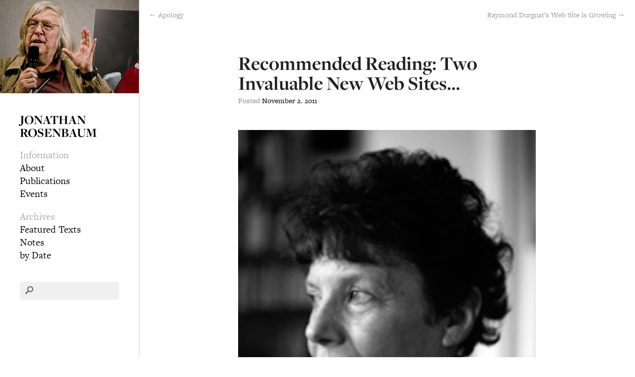

--- FILE ---
content_type: text/html; charset=UTF-8
request_url: https://jonathanrosenbaum.net/2011/11/recommended-reading-two-invaluable-new-web-sites/
body_size: 6421
content:
<!DOCTYPE html>
<!--[if lt IE 7 ]><html class="no-js ie ie6 lte7 lte8 lte9" dir="ltr" lang="en-US"><![endif]-->
<!--[if IE 7 ]><html class="no-js ie ie7 lte7 lte8 lte9" dir="ltr" lang="en-US"><![endif]-->
<!--[if IE 8 ]><html class="no-js ie ie8 lte8 lte9" dir="ltr" lang="en-US"><![endif]-->
<!--[if IE 9 ]><html class="no-js ie ie9 lte9" dir="ltr" lang="en-US"><![endif]-->
<!--[if (gt IE 9)|!(IE)]><!--><html class="no-js" dir="ltr" lang="en-US"><!--<![endif]-->
	<head>
		<meta name="test" content="https://jonathanrosenbaum.net" />
		<meta charset="UTF-8" />
		<title>Recommended Reading: Two Invaluable New Web Sites&#8230; | Jonathan Rosenbaum</title>

        <link rel="shortcut icon" type="image/x-icon" href="/favicon.ico">
		<meta name="viewport" content="width=device-width, initial-scale=1, maximum-scale=1"/>
		<meta http-equiv="X-UA-Compatible" content="IE=edge,chrome=1">

		<link rel="profile" href="http://gmpg.org/xfn/11" />
		<link rel="stylesheet" href="https://jonathanrosenbaum.net/wp-content/themes/jr2/style.css" />
		<link rel="pingback" href="https://jonathanrosenbaum.net/xmlrpc.php" />
<meta name='robots' content='max-image-preview:large' />
	<style>img:is([sizes="auto" i], [sizes^="auto," i]) { contain-intrinsic-size: 3000px 1500px }</style>
	<link rel="alternate" type="application/rss+xml" title="Jonathan Rosenbaum &raquo; Feed" href="https://jonathanrosenbaum.net/feed/" />
<script type="text/javascript">
/* <![CDATA[ */
window._wpemojiSettings = {"baseUrl":"https:\/\/s.w.org\/images\/core\/emoji\/16.0.1\/72x72\/","ext":".png","svgUrl":"https:\/\/s.w.org\/images\/core\/emoji\/16.0.1\/svg\/","svgExt":".svg","source":{"concatemoji":"https:\/\/jonathanrosenbaum.net\/wp-includes\/js\/wp-emoji-release.min.js?ver=6.8.3"}};
/*! This file is auto-generated */
!function(s,n){var o,i,e;function c(e){try{var t={supportTests:e,timestamp:(new Date).valueOf()};sessionStorage.setItem(o,JSON.stringify(t))}catch(e){}}function p(e,t,n){e.clearRect(0,0,e.canvas.width,e.canvas.height),e.fillText(t,0,0);var t=new Uint32Array(e.getImageData(0,0,e.canvas.width,e.canvas.height).data),a=(e.clearRect(0,0,e.canvas.width,e.canvas.height),e.fillText(n,0,0),new Uint32Array(e.getImageData(0,0,e.canvas.width,e.canvas.height).data));return t.every(function(e,t){return e===a[t]})}function u(e,t){e.clearRect(0,0,e.canvas.width,e.canvas.height),e.fillText(t,0,0);for(var n=e.getImageData(16,16,1,1),a=0;a<n.data.length;a++)if(0!==n.data[a])return!1;return!0}function f(e,t,n,a){switch(t){case"flag":return n(e,"\ud83c\udff3\ufe0f\u200d\u26a7\ufe0f","\ud83c\udff3\ufe0f\u200b\u26a7\ufe0f")?!1:!n(e,"\ud83c\udde8\ud83c\uddf6","\ud83c\udde8\u200b\ud83c\uddf6")&&!n(e,"\ud83c\udff4\udb40\udc67\udb40\udc62\udb40\udc65\udb40\udc6e\udb40\udc67\udb40\udc7f","\ud83c\udff4\u200b\udb40\udc67\u200b\udb40\udc62\u200b\udb40\udc65\u200b\udb40\udc6e\u200b\udb40\udc67\u200b\udb40\udc7f");case"emoji":return!a(e,"\ud83e\udedf")}return!1}function g(e,t,n,a){var r="undefined"!=typeof WorkerGlobalScope&&self instanceof WorkerGlobalScope?new OffscreenCanvas(300,150):s.createElement("canvas"),o=r.getContext("2d",{willReadFrequently:!0}),i=(o.textBaseline="top",o.font="600 32px Arial",{});return e.forEach(function(e){i[e]=t(o,e,n,a)}),i}function t(e){var t=s.createElement("script");t.src=e,t.defer=!0,s.head.appendChild(t)}"undefined"!=typeof Promise&&(o="wpEmojiSettingsSupports",i=["flag","emoji"],n.supports={everything:!0,everythingExceptFlag:!0},e=new Promise(function(e){s.addEventListener("DOMContentLoaded",e,{once:!0})}),new Promise(function(t){var n=function(){try{var e=JSON.parse(sessionStorage.getItem(o));if("object"==typeof e&&"number"==typeof e.timestamp&&(new Date).valueOf()<e.timestamp+604800&&"object"==typeof e.supportTests)return e.supportTests}catch(e){}return null}();if(!n){if("undefined"!=typeof Worker&&"undefined"!=typeof OffscreenCanvas&&"undefined"!=typeof URL&&URL.createObjectURL&&"undefined"!=typeof Blob)try{var e="postMessage("+g.toString()+"("+[JSON.stringify(i),f.toString(),p.toString(),u.toString()].join(",")+"));",a=new Blob([e],{type:"text/javascript"}),r=new Worker(URL.createObjectURL(a),{name:"wpTestEmojiSupports"});return void(r.onmessage=function(e){c(n=e.data),r.terminate(),t(n)})}catch(e){}c(n=g(i,f,p,u))}t(n)}).then(function(e){for(var t in e)n.supports[t]=e[t],n.supports.everything=n.supports.everything&&n.supports[t],"flag"!==t&&(n.supports.everythingExceptFlag=n.supports.everythingExceptFlag&&n.supports[t]);n.supports.everythingExceptFlag=n.supports.everythingExceptFlag&&!n.supports.flag,n.DOMReady=!1,n.readyCallback=function(){n.DOMReady=!0}}).then(function(){return e}).then(function(){var e;n.supports.everything||(n.readyCallback(),(e=n.source||{}).concatemoji?t(e.concatemoji):e.wpemoji&&e.twemoji&&(t(e.twemoji),t(e.wpemoji)))}))}((window,document),window._wpemojiSettings);
/* ]]> */
</script>
<!--[if lt IE 9]>
	<script src="//html5shiv.googlecode.com/svn/trunk/html5.js"></script>
	<script>window.html5 || document.write(unescape('%3Cscript src="https://jonathanrosenbaum.net/wp-content/themes/jr2/js/ieshiv.js"%3E%3C/script%3E'))</script>
<![endif]-->
<style id='wp-emoji-styles-inline-css' type='text/css'>

	img.wp-smiley, img.emoji {
		display: inline !important;
		border: none !important;
		box-shadow: none !important;
		height: 1em !important;
		width: 1em !important;
		margin: 0 0.07em !important;
		vertical-align: -0.1em !important;
		background: none !important;
		padding: 0 !important;
	}
</style>
<link rel='stylesheet' id='wp-block-library-css' href='https://jonathanrosenbaum.net/wp-includes/css/dist/block-library/style.min.css?ver=6.8.3' type='text/css' media='all' />
<style id='classic-theme-styles-inline-css' type='text/css'>
/*! This file is auto-generated */
.wp-block-button__link{color:#fff;background-color:#32373c;border-radius:9999px;box-shadow:none;text-decoration:none;padding:calc(.667em + 2px) calc(1.333em + 2px);font-size:1.125em}.wp-block-file__button{background:#32373c;color:#fff;text-decoration:none}
</style>
<style id='global-styles-inline-css' type='text/css'>
:root{--wp--preset--aspect-ratio--square: 1;--wp--preset--aspect-ratio--4-3: 4/3;--wp--preset--aspect-ratio--3-4: 3/4;--wp--preset--aspect-ratio--3-2: 3/2;--wp--preset--aspect-ratio--2-3: 2/3;--wp--preset--aspect-ratio--16-9: 16/9;--wp--preset--aspect-ratio--9-16: 9/16;--wp--preset--color--black: #000000;--wp--preset--color--cyan-bluish-gray: #abb8c3;--wp--preset--color--white: #ffffff;--wp--preset--color--pale-pink: #f78da7;--wp--preset--color--vivid-red: #cf2e2e;--wp--preset--color--luminous-vivid-orange: #ff6900;--wp--preset--color--luminous-vivid-amber: #fcb900;--wp--preset--color--light-green-cyan: #7bdcb5;--wp--preset--color--vivid-green-cyan: #00d084;--wp--preset--color--pale-cyan-blue: #8ed1fc;--wp--preset--color--vivid-cyan-blue: #0693e3;--wp--preset--color--vivid-purple: #9b51e0;--wp--preset--gradient--vivid-cyan-blue-to-vivid-purple: linear-gradient(135deg,rgba(6,147,227,1) 0%,rgb(155,81,224) 100%);--wp--preset--gradient--light-green-cyan-to-vivid-green-cyan: linear-gradient(135deg,rgb(122,220,180) 0%,rgb(0,208,130) 100%);--wp--preset--gradient--luminous-vivid-amber-to-luminous-vivid-orange: linear-gradient(135deg,rgba(252,185,0,1) 0%,rgba(255,105,0,1) 100%);--wp--preset--gradient--luminous-vivid-orange-to-vivid-red: linear-gradient(135deg,rgba(255,105,0,1) 0%,rgb(207,46,46) 100%);--wp--preset--gradient--very-light-gray-to-cyan-bluish-gray: linear-gradient(135deg,rgb(238,238,238) 0%,rgb(169,184,195) 100%);--wp--preset--gradient--cool-to-warm-spectrum: linear-gradient(135deg,rgb(74,234,220) 0%,rgb(151,120,209) 20%,rgb(207,42,186) 40%,rgb(238,44,130) 60%,rgb(251,105,98) 80%,rgb(254,248,76) 100%);--wp--preset--gradient--blush-light-purple: linear-gradient(135deg,rgb(255,206,236) 0%,rgb(152,150,240) 100%);--wp--preset--gradient--blush-bordeaux: linear-gradient(135deg,rgb(254,205,165) 0%,rgb(254,45,45) 50%,rgb(107,0,62) 100%);--wp--preset--gradient--luminous-dusk: linear-gradient(135deg,rgb(255,203,112) 0%,rgb(199,81,192) 50%,rgb(65,88,208) 100%);--wp--preset--gradient--pale-ocean: linear-gradient(135deg,rgb(255,245,203) 0%,rgb(182,227,212) 50%,rgb(51,167,181) 100%);--wp--preset--gradient--electric-grass: linear-gradient(135deg,rgb(202,248,128) 0%,rgb(113,206,126) 100%);--wp--preset--gradient--midnight: linear-gradient(135deg,rgb(2,3,129) 0%,rgb(40,116,252) 100%);--wp--preset--font-size--small: 13px;--wp--preset--font-size--medium: 20px;--wp--preset--font-size--large: 36px;--wp--preset--font-size--x-large: 42px;--wp--preset--spacing--20: 0.44rem;--wp--preset--spacing--30: 0.67rem;--wp--preset--spacing--40: 1rem;--wp--preset--spacing--50: 1.5rem;--wp--preset--spacing--60: 2.25rem;--wp--preset--spacing--70: 3.38rem;--wp--preset--spacing--80: 5.06rem;--wp--preset--shadow--natural: 6px 6px 9px rgba(0, 0, 0, 0.2);--wp--preset--shadow--deep: 12px 12px 50px rgba(0, 0, 0, 0.4);--wp--preset--shadow--sharp: 6px 6px 0px rgba(0, 0, 0, 0.2);--wp--preset--shadow--outlined: 6px 6px 0px -3px rgba(255, 255, 255, 1), 6px 6px rgba(0, 0, 0, 1);--wp--preset--shadow--crisp: 6px 6px 0px rgba(0, 0, 0, 1);}:where(.is-layout-flex){gap: 0.5em;}:where(.is-layout-grid){gap: 0.5em;}body .is-layout-flex{display: flex;}.is-layout-flex{flex-wrap: wrap;align-items: center;}.is-layout-flex > :is(*, div){margin: 0;}body .is-layout-grid{display: grid;}.is-layout-grid > :is(*, div){margin: 0;}:where(.wp-block-columns.is-layout-flex){gap: 2em;}:where(.wp-block-columns.is-layout-grid){gap: 2em;}:where(.wp-block-post-template.is-layout-flex){gap: 1.25em;}:where(.wp-block-post-template.is-layout-grid){gap: 1.25em;}.has-black-color{color: var(--wp--preset--color--black) !important;}.has-cyan-bluish-gray-color{color: var(--wp--preset--color--cyan-bluish-gray) !important;}.has-white-color{color: var(--wp--preset--color--white) !important;}.has-pale-pink-color{color: var(--wp--preset--color--pale-pink) !important;}.has-vivid-red-color{color: var(--wp--preset--color--vivid-red) !important;}.has-luminous-vivid-orange-color{color: var(--wp--preset--color--luminous-vivid-orange) !important;}.has-luminous-vivid-amber-color{color: var(--wp--preset--color--luminous-vivid-amber) !important;}.has-light-green-cyan-color{color: var(--wp--preset--color--light-green-cyan) !important;}.has-vivid-green-cyan-color{color: var(--wp--preset--color--vivid-green-cyan) !important;}.has-pale-cyan-blue-color{color: var(--wp--preset--color--pale-cyan-blue) !important;}.has-vivid-cyan-blue-color{color: var(--wp--preset--color--vivid-cyan-blue) !important;}.has-vivid-purple-color{color: var(--wp--preset--color--vivid-purple) !important;}.has-black-background-color{background-color: var(--wp--preset--color--black) !important;}.has-cyan-bluish-gray-background-color{background-color: var(--wp--preset--color--cyan-bluish-gray) !important;}.has-white-background-color{background-color: var(--wp--preset--color--white) !important;}.has-pale-pink-background-color{background-color: var(--wp--preset--color--pale-pink) !important;}.has-vivid-red-background-color{background-color: var(--wp--preset--color--vivid-red) !important;}.has-luminous-vivid-orange-background-color{background-color: var(--wp--preset--color--luminous-vivid-orange) !important;}.has-luminous-vivid-amber-background-color{background-color: var(--wp--preset--color--luminous-vivid-amber) !important;}.has-light-green-cyan-background-color{background-color: var(--wp--preset--color--light-green-cyan) !important;}.has-vivid-green-cyan-background-color{background-color: var(--wp--preset--color--vivid-green-cyan) !important;}.has-pale-cyan-blue-background-color{background-color: var(--wp--preset--color--pale-cyan-blue) !important;}.has-vivid-cyan-blue-background-color{background-color: var(--wp--preset--color--vivid-cyan-blue) !important;}.has-vivid-purple-background-color{background-color: var(--wp--preset--color--vivid-purple) !important;}.has-black-border-color{border-color: var(--wp--preset--color--black) !important;}.has-cyan-bluish-gray-border-color{border-color: var(--wp--preset--color--cyan-bluish-gray) !important;}.has-white-border-color{border-color: var(--wp--preset--color--white) !important;}.has-pale-pink-border-color{border-color: var(--wp--preset--color--pale-pink) !important;}.has-vivid-red-border-color{border-color: var(--wp--preset--color--vivid-red) !important;}.has-luminous-vivid-orange-border-color{border-color: var(--wp--preset--color--luminous-vivid-orange) !important;}.has-luminous-vivid-amber-border-color{border-color: var(--wp--preset--color--luminous-vivid-amber) !important;}.has-light-green-cyan-border-color{border-color: var(--wp--preset--color--light-green-cyan) !important;}.has-vivid-green-cyan-border-color{border-color: var(--wp--preset--color--vivid-green-cyan) !important;}.has-pale-cyan-blue-border-color{border-color: var(--wp--preset--color--pale-cyan-blue) !important;}.has-vivid-cyan-blue-border-color{border-color: var(--wp--preset--color--vivid-cyan-blue) !important;}.has-vivid-purple-border-color{border-color: var(--wp--preset--color--vivid-purple) !important;}.has-vivid-cyan-blue-to-vivid-purple-gradient-background{background: var(--wp--preset--gradient--vivid-cyan-blue-to-vivid-purple) !important;}.has-light-green-cyan-to-vivid-green-cyan-gradient-background{background: var(--wp--preset--gradient--light-green-cyan-to-vivid-green-cyan) !important;}.has-luminous-vivid-amber-to-luminous-vivid-orange-gradient-background{background: var(--wp--preset--gradient--luminous-vivid-amber-to-luminous-vivid-orange) !important;}.has-luminous-vivid-orange-to-vivid-red-gradient-background{background: var(--wp--preset--gradient--luminous-vivid-orange-to-vivid-red) !important;}.has-very-light-gray-to-cyan-bluish-gray-gradient-background{background: var(--wp--preset--gradient--very-light-gray-to-cyan-bluish-gray) !important;}.has-cool-to-warm-spectrum-gradient-background{background: var(--wp--preset--gradient--cool-to-warm-spectrum) !important;}.has-blush-light-purple-gradient-background{background: var(--wp--preset--gradient--blush-light-purple) !important;}.has-blush-bordeaux-gradient-background{background: var(--wp--preset--gradient--blush-bordeaux) !important;}.has-luminous-dusk-gradient-background{background: var(--wp--preset--gradient--luminous-dusk) !important;}.has-pale-ocean-gradient-background{background: var(--wp--preset--gradient--pale-ocean) !important;}.has-electric-grass-gradient-background{background: var(--wp--preset--gradient--electric-grass) !important;}.has-midnight-gradient-background{background: var(--wp--preset--gradient--midnight) !important;}.has-small-font-size{font-size: var(--wp--preset--font-size--small) !important;}.has-medium-font-size{font-size: var(--wp--preset--font-size--medium) !important;}.has-large-font-size{font-size: var(--wp--preset--font-size--large) !important;}.has-x-large-font-size{font-size: var(--wp--preset--font-size--x-large) !important;}
:where(.wp-block-post-template.is-layout-flex){gap: 1.25em;}:where(.wp-block-post-template.is-layout-grid){gap: 1.25em;}
:where(.wp-block-columns.is-layout-flex){gap: 2em;}:where(.wp-block-columns.is-layout-grid){gap: 2em;}
:root :where(.wp-block-pullquote){font-size: 1.5em;line-height: 1.6;}
</style>
<link rel='stylesheet' id='wp-components-css' href='https://jonathanrosenbaum.net/wp-includes/css/dist/components/style.min.css?ver=6.8.3' type='text/css' media='all' />
<link rel='stylesheet' id='godaddy-styles-css' href='https://jonathanrosenbaum.net/wp-content/mu-plugins/vendor/wpex/godaddy-launch/includes/Dependencies/GoDaddy/Styles/build/latest.css?ver=2.0.2' type='text/css' media='all' />
<link rel="https://api.w.org/" href="https://jonathanrosenbaum.net/wp-json/" /><link rel="alternate" title="JSON" type="application/json" href="https://jonathanrosenbaum.net/wp-json/wp/v2/posts/27795" /><link rel="EditURI" type="application/rsd+xml" title="RSD" href="https://jonathanrosenbaum.net/xmlrpc.php?rsd" />

<link rel="canonical" href="https://jonathanrosenbaum.net/2011/11/recommended-reading-two-invaluable-new-web-sites/" />
<link rel='shortlink' href='https://jonathanrosenbaum.net/?p=27795' />
<link rel="alternate" title="oEmbed (JSON)" type="application/json+oembed" href="https://jonathanrosenbaum.net/wp-json/oembed/1.0/embed?url=https%3A%2F%2Fjonathanrosenbaum.net%2F2011%2F11%2Frecommended-reading-two-invaluable-new-web-sites%2F" />
<link rel="alternate" title="oEmbed (XML)" type="text/xml+oembed" href="https://jonathanrosenbaum.net/wp-json/oembed/1.0/embed?url=https%3A%2F%2Fjonathanrosenbaum.net%2F2011%2F11%2Frecommended-reading-two-invaluable-new-web-sites%2F&#038;format=xml" />

		<!-- GA Google Analytics @ https://m0n.co/ga -->
		<script>
			(function(i,s,o,g,r,a,m){i['GoogleAnalyticsObject']=r;i[r]=i[r]||function(){
			(i[r].q=i[r].q||[]).push(arguments)},i[r].l=1*new Date();a=s.createElement(o),
			m=s.getElementsByTagName(o)[0];a.async=1;a.src=g;m.parentNode.insertBefore(a,m)
			})(window,document,'script','https://www.google-analytics.com/analytics.js','ga');
			ga('create', 'UA-44689283-1', 'auto');
			ga('send', 'pageview');
		</script>

	
        <script type="text/javascript" src="//use.typekit.net/nxe0mjz.js"></script>
        <script type="text/javascript">try{Typekit.load();}catch(e){}</script>

        <script type="text/javascript" src="https://jonathanrosenbaum.net/wp-content/themes/jr2/js/script.js"></script>

	</head>
	<body class="wp-singular post-template-default single single-post postid-27795 single-format-standard wp-theme-jr2">

        <div id="sidebar">

<a href="https://jonathanrosenbaum.net/" title="Jonathan Rosenbaum" rel="home"><img id="headshot" src="https://jonathanrosenbaum.net/wp-content/themes/jr2/images/jr3.jpg" id="jr-pic" alt="Jonathan Rosenbaum" /></a>

<div id="sidebar-inside">

    <h1><a href="https://jonathanrosenbaum.net/" title="Jonathan Rosenbaum" rel="home">Jonathan Rosenbaum</a></h1>

    			<ul class="xoxo">

    <li id="nav_menu-3" class="widget-container widget_nav_menu"><h3 class="widget-title">Information</h3><div class="menu-information-container"><ul id="menu-information" class="menu"><li id="menu-item-34120" class="menu-item menu-item-type-post_type menu-item-object-page menu-item-34120"><a href="https://jonathanrosenbaum.net/about-this-site/">About</a></li>
<li id="menu-item-34119" class="menu-item menu-item-type-post_type menu-item-object-page menu-item-34119"><a href="https://jonathanrosenbaum.net/publications/">Publications</a></li>
<li id="menu-item-34118" class="menu-item menu-item-type-post_type menu-item-object-page menu-item-34118"><a href="https://jonathanrosenbaum.net/events/">Events</a></li>
</ul></div></li><li id="nav_menu-2" class="widget-container widget_nav_menu"><h3 class="widget-title">Archives</h3><div class="menu-archives-container"><ul id="menu-archives" class="menu"><li id="menu-item-36206" class="menu-item menu-item-type-post_type menu-item-object-page menu-item-36206"><a href="https://jonathanrosenbaum.net/featured-text/">Featured Texts</a></li>
<li id="menu-item-36205" class="menu-item menu-item-type-post_type menu-item-object-page menu-item-36205"><a href="https://jonathanrosenbaum.net/notes/">Notes</a></li>
<li id="menu-item-61154" class="menu-item menu-item-type-post_type menu-item-object-page menu-item-61154"><a href="https://jonathanrosenbaum.net/archives-by-date/">by Date</a></li>
</ul></div></li><li id="search-2" class="widget-container widget_search"><form role="search" method="get" id="searchform" action="https://jonathanrosenbaum.net/">
        <input type="text" value="" name="s" id="s" />
        <input type="submit" id="searchsubmit" value="Search" />
        <img src="https://jonathanrosenbaum.net/wp-content/themes/jr2/images/search@2x.png" id="search-overlay" />
    </div>
</form></li>
    			</ul>

    	<div id="copyright">
                    </div>

</div>
</div>
        <div id="content-container">
		<section id="content" role="main">
				<nav id="nav-above" class="navigation">
					<div class="nav-previous"><a href="https://jonathanrosenbaum.net/2011/10/apology/" rel="prev">&larr; Apology</a></div>
					<div class="nav-next"><a href="https://jonathanrosenbaum.net/2012/03/raymond-durgnats-web-site-is-growing/" rel="next">Raymond Durgnat&#8217;s Web Site is Growing &rarr;</a></div>
				</nav><!-- #nav-above -->
				<article id="post-27795" class="post-27795 post type-post status-publish format-standard hentry category-notes">

					<h1>Recommended Reading: Two Invaluable New Web Sites&#8230;</h1>

					<div class="entry-meta">
						<span class="meta-prep meta-prep-author">Posted </span><span class="entry-date"><a href="https://jonathanrosenbaum.net/2011/11/" title="View Archives for November 2011" rel="bookmark">November</a> <a href="https://jonathanrosenbaum.net/2011/11/02/" title="View Archives for November 2 2011" rel="bookmark">2</a>, <a href="https://jonathanrosenbaum.net/2011/" title="View Archives for 2011" rel="bookmark">2011</a></span>					</div><!-- .entry-meta -->

					<div class="entry-content">
						<p><a href="/wp-content/uploads/2011/11/yvettebiro2.jpg"><img decoding="async" class="size-full wp-image-27798" title="yvettebiro2" src="/wp-content/uploads/2011/11/yvettebiro2.jpg" alt="" /></a></p>
<p>&#8230;belonging to <a href="http://yvettebiro.com/index.html">Yvette Biro</a> and <a href="http://j-hoberman.com">J. Hoberman</a>. Let&#8217;s hope that both of these resources will grow and grow.</p>
<p><a href="/wp-content/uploads/2011/11/jimhoberman1.jpg"><img fetchpriority="high" decoding="async" class="size-medium wp-image-27799" title="jimhoberman1" src="/wp-content/uploads/2011/11/jimhoberman1-275x300.jpg" alt="" width="275" height="300" srcset="https://jonathanrosenbaum.net/wp-content/uploads/2011/11/jimhoberman1-275x300.jpg 275w, https://jonathanrosenbaum.net/wp-content/uploads/2011/11/jimhoberman1.jpg 300w" sizes="(max-width: 275px) 100vw, 275px" /></a></p>
<p>And meanwhile, <a href="/?p=26674">here</a> is a link to my review of Jim&#8217;s next-to-most-recent book. [10/02/11]</p>
											</div><!-- .entry-content -->

					<footer class="entry-utility">

						This entry was posted in  Notes. Bookmark the <a href="https://jonathanrosenbaum.net/2011/11/recommended-reading-two-invaluable-new-web-sites/" title="Permalink to Recommended Reading: Two Invaluable New Web Sites&#8230;" rel="bookmark">permalink</a>.
											</footer><!-- .entry-utility -->
				</article><!-- #post-## -->

				<nav id="nav-below" class="navigation">
					<div class="nav-previous"><a href="https://jonathanrosenbaum.net/2011/10/apology/" rel="prev"><span class="meta-nav">&larr;</span> Apology</a></div>
					<div class="nav-next"><a href="https://jonathanrosenbaum.net/2012/03/raymond-durgnats-web-site-is-growing/" rel="next">Raymond Durgnat&#8217;s Web Site is Growing <span class="meta-nav">&rarr;</span></a></div>
				</nav><!-- #nav-below -->



		</section><!-- #main -->
		</div>

<script type="speculationrules">
{"prefetch":[{"source":"document","where":{"and":[{"href_matches":"\/*"},{"not":{"href_matches":["\/wp-*.php","\/wp-admin\/*","\/wp-content\/uploads\/*","\/wp-content\/*","\/wp-content\/plugins\/*","\/wp-content\/themes\/jr2\/*","\/*\\?(.+)"]}},{"not":{"selector_matches":"a[rel~=\"nofollow\"]"}},{"not":{"selector_matches":".no-prefetch, .no-prefetch a"}}]},"eagerness":"conservative"}]}
</script>
		<script>'undefined'=== typeof _trfq || (window._trfq = []);'undefined'=== typeof _trfd && (window._trfd=[]),
                _trfd.push({'tccl.baseHost':'secureserver.net'}),
                _trfd.push({'ap':'wpaas_v2'},
                    {'server':'fdb544f5356f'},
                    {'pod':'c32-prod-p3-us-west-2'},
                                        {'xid':'44048144'},
                    {'wp':'6.8.3'},
                    {'php':'8.2.30'},
                    {'loggedin':'0'},
                    {'cdn':'1'},
                    {'builder':''},
                    {'theme':'jr2'},
                    {'wds':'0'},
                    {'wp_alloptions_count':'347'},
                    {'wp_alloptions_bytes':'51907'},
                    {'gdl_coming_soon_page':'0'}
                    , {'appid':'893871'}                 );
            var trafficScript = document.createElement('script'); trafficScript.src = 'https://img1.wsimg.com/signals/js/clients/scc-c2/scc-c2.min.js'; window.document.head.appendChild(trafficScript);</script>
		<script>window.addEventListener('click', function (elem) { var _elem$target, _elem$target$dataset, _window, _window$_trfq; return (elem === null || elem === void 0 ? void 0 : (_elem$target = elem.target) === null || _elem$target === void 0 ? void 0 : (_elem$target$dataset = _elem$target.dataset) === null || _elem$target$dataset === void 0 ? void 0 : _elem$target$dataset.eid) && ((_window = window) === null || _window === void 0 ? void 0 : (_window$_trfq = _window._trfq) === null || _window$_trfq === void 0 ? void 0 : _window$_trfq.push(["cmdLogEvent", "click", elem.target.dataset.eid]));});</script>
		<script src='https://img1.wsimg.com/traffic-assets/js/tccl-tti.min.js' onload="window.tti.calculateTTI()"></script>
			</body>
</html>